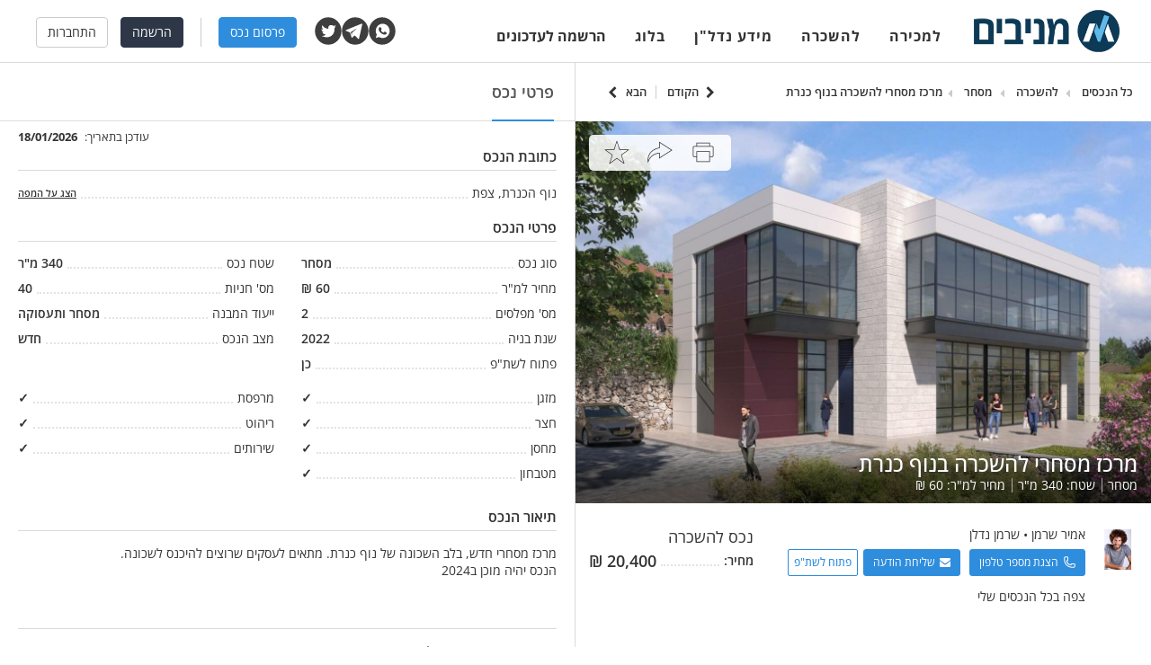

--- FILE ---
content_type: image/svg+xml
request_url: https://menivim.net/7faf78b7d99b20f41ad873fcd1a736d4.svg
body_size: 501
content:
<?xml version="1.0" encoding="utf-8"?>
<!-- Generator: Adobe Illustrator 15.0.0, SVG Export Plug-In . SVG Version: 6.00 Build 0)  -->
<!DOCTYPE svg PUBLIC "-//W3C//DTD SVG 1.1//EN" "http://www.w3.org/Graphics/SVG/1.1/DTD/svg11.dtd">
<svg version="1.1" id="שכבה_1" xmlns="http://www.w3.org/2000/svg" xmlns:xlink="http://www.w3.org/1999/xlink" x="0px" y="0px"
	 width="24px" height="24px" viewBox="0 0 24 24" enable-background="new 0 0 24 24" xml:space="preserve">
<path fill="#FFFFFF" d="M20.853,14.867l-0.245,0.001l-4.071-0.001c-0.761-0.006-1.548-0.012-2.115,0.551
	c-0.323,0.321-0.489,0.76-0.503,1.298c-3.458-0.431-6.202-3.176-6.635-6.634c0.539-0.013,0.978-0.179,1.299-0.503
	c0.563-0.567,0.556-1.354,0.55-2.115L9.131,7.219l0.001-4.071C9.138,2.387,9.145,1.6,8.582,1.033
	C8.248,0.695,7.788,0.524,7.219,0.524H3.393c-1.582,0-2.869,1.287-2.869,2.869V4.35v2.869c0,8.963,7.293,16.257,16.257,16.257h2.869
	h0.957c1.581,0,2.868-1.287,2.868-2.869v-3.826c0-0.569-0.172-1.029-0.508-1.363C22.4,14.855,21.612,14.865,20.853,14.867z
	 M21.563,20.607c0,0.527-0.429,0.956-0.955,0.956H19.65h-2.869c-7.909,0-14.344-6.435-14.344-14.344V4.35V3.393
	c0-0.527,0.428-0.956,0.956-0.956h3.808c0.023,0.18,0.021,0.481,0.018,0.696v0.26v4.085c0.003,0.216,0.006,0.516-0.018,0.696H6.262
	H5.306v0.957c0,5.273,4.29,9.563,9.563,9.563h0.956v-0.957v-0.94c0.18-0.021,0.48-0.02,0.695-0.019l0.261,0.002l4.086-0.002
	c0.218,0,0.516-0.003,0.695,0.019V20.607z"/>
</svg>


--- FILE ---
content_type: image/svg+xml
request_url: https://menivim.net/assets/icons/leftWhiteArrow.svg
body_size: 73
content:
<?xml version="1.0" encoding="utf-8"?>
<!-- Generator: Adobe Illustrator 15.0.0, SVG Export Plug-In . SVG Version: 6.00 Build 0)  -->
<!DOCTYPE svg PUBLIC "-//W3C//DTD SVG 1.1//EN" "http://www.w3.org/Graphics/SVG/1.1/DTD/svg11.dtd">
<svg version="1.1" id="שכבה_1" xmlns="http://www.w3.org/2000/svg" xmlns:xlink="http://www.w3.org/1999/xlink" x="0px" y="0px"
	 width="7.862px" height="14.143px" viewBox="2.829 -2.829 7.862 14.143" enable-background="new 2.829 -2.829 7.862 14.143"
	 xml:space="preserve">
<polygon fill="#FFFFFF" points="9.109,4.242 2.829,10.521 3.621,11.313 10.692,4.242 3.621,-2.829 2.83,-2.037 "/>
</svg>


--- FILE ---
content_type: image/svg+xml
request_url: https://menivim.net/assets/icons/6.svg
body_size: 270
content:
<?xml version="1.0" encoding="utf-8"?>
<!-- Generator: Adobe Illustrator 15.0.0, SVG Export Plug-In . SVG Version: 6.00 Build 0)  -->
<!DOCTYPE svg PUBLIC "-//W3C//DTD SVG 1.1//EN" "http://www.w3.org/Graphics/SVG/1.1/DTD/svg11.dtd">
<svg version="1.1" id="שכבה_1" xmlns="http://www.w3.org/2000/svg" xmlns:xlink="http://www.w3.org/1999/xlink" x="0px" y="0px"
	 width="51.667px" height="40.708px" viewBox="5.353 0 51.667 40.708" enable-background="new 5.353 0 51.667 40.708"
	 xml:space="preserve">
<g>
	<polygon fill="#333333" points="18.75,8.301 18.75,1.998 43.622,1.998 43.622,8.301 45.001,8.301 45.001,0.616 17.369,0.616 
		17.369,8.301 	"/>
	<path fill="#333333" d="M49.716,7.611H12.656c-1.525,0-2.762,1.237-2.763,2.762v16.713c0.001,1.527,1.237,2.762,2.763,2.764h5.404
		v-1.383h-5.404c-0.762-0.002-1.38-0.617-1.381-1.381V10.373c0.001-0.762,0.619-1.38,1.381-1.38h37.061
		c0.761,0,1.38,0.618,1.382,1.38v16.713c-0.002,0.764-0.621,1.379-1.382,1.381h-5.405v1.383h5.405
		c1.525-0.002,2.762-1.236,2.762-2.764V10.373C52.478,8.848,51.242,7.611,49.716,7.611z"/>
	<polygon fill="#333333" points="44.311,39.401 44.311,38.711 18.75,38.711 18.75,19.605 43.622,19.605 43.622,39.401 
		44.311,39.401 44.311,38.711 44.311,39.401 45.001,39.401 45.001,18.225 17.369,18.225 17.369,40.092 45.001,40.092 45.001,39.401 
			"/>
</g>
</svg>


--- FILE ---
content_type: image/svg+xml
request_url: https://menivim.net/assets/icons/5.svg
body_size: 172
content:
<?xml version="1.0" encoding="utf-8"?>
<!-- Generator: Adobe Illustrator 15.0.0, SVG Export Plug-In . SVG Version: 6.00 Build 0)  -->
<!DOCTYPE svg PUBLIC "-//W3C//DTD SVG 1.1//EN" "http://www.w3.org/Graphics/SVG/1.1/DTD/svg11.dtd">
<svg version="1.1" id="שכבה_1" xmlns="http://www.w3.org/2000/svg" xmlns:xlink="http://www.w3.org/1999/xlink" x="0px" y="0px"
	 width="51.667px" height="40.708px" viewBox="5.353 0 51.667 40.708" enable-background="new 5.353 0 51.667 40.708"
	 xml:space="preserve">
<g>
	<rect x="11.512" y="0.455" fill="#333333" width="39.347" height="5.427"/>
	<path fill="#333333" d="M54.477,25.329L50.859,9.047H11.512L7.895,25.329h3.618v14.925h24.706V25.724h10.344v14.529h4.297V25.329
		H54.477z M31.864,36.196h-15.49V25.724h15.49V36.196z"/>
</g>
</svg>


--- FILE ---
content_type: image/svg+xml
request_url: https://menivim.net/assets/icons//message.svg
body_size: 181
content:
<?xml version="1.0" encoding="utf-8"?>
<!-- Generator: Adobe Illustrator 15.0.0, SVG Export Plug-In . SVG Version: 6.00 Build 0)  -->
<!DOCTYPE svg PUBLIC "-//W3C//DTD SVG 1.1//EN" "http://www.w3.org/Graphics/SVG/1.1/DTD/svg11.dtd">
<svg version="1.1" id="שכבה_1" xmlns="http://www.w3.org/2000/svg" xmlns:xlink="http://www.w3.org/1999/xlink" x="0px" y="0px"
	 width="21.404px" height="17.118px" viewBox="0 0 21.404 17.118" enable-background="new 0 0 21.404 17.118" xml:space="preserve">
<path fill="#333333" d="M3.702,16.06h14c1.653,0,3-1.347,3-3V4.059c0-1.654-1.347-3-3-3h-14c-1.654,0-3,1.346-3,3v9.001
	C0.702,14.713,2.048,16.06,3.702,16.06z M17.703,14.06h-14c-0.553,0-1-0.449-1-1V4.268l6.116,5.964
	c0.521,0.511,1.202,0.765,1.885,0.765c0.679,0,1.355-0.252,1.87-0.754l6.129-5.844v8.661C18.703,13.61,18.253,14.06,17.703,14.06z
	 M4.328,3.059h12.88l-6.022,5.742c-0.264,0.256-0.706,0.257-0.968,0L4.328,3.059z"/>
</svg>


--- FILE ---
content_type: image/svg+xml
request_url: https://menivim.net/assets/icons/8.svg
body_size: 313
content:
<?xml version="1.0" encoding="utf-8"?>
<!-- Generator: Adobe Illustrator 15.0.0, SVG Export Plug-In . SVG Version: 6.00 Build 0)  -->
<!DOCTYPE svg PUBLIC "-//W3C//DTD SVG 1.1//EN" "http://www.w3.org/Graphics/SVG/1.1/DTD/svg11.dtd">
<svg version="1.1" id="שכבה_1" xmlns="http://www.w3.org/2000/svg" xmlns:xlink="http://www.w3.org/1999/xlink" x="0px" y="0px"
	 width="43.166px" height="39.354px" viewBox="8.311 0 43.166 39.354" enable-background="new 8.311 0 43.166 39.354"
	 xml:space="preserve">
<path fill="#333333" d="M50.359,15.399L39.811,8.681L28.39,1.408v10.024c-8.26,1.769-13.168,5.422-15.992,9.404
	c-3.144,4.43-3.719,9.191-3.72,12.111c0,1.719,0.2,2.809,0.205,2.834l0.401,2.164l0.695-2.087
	c2.303-6.891,6.736-10.479,11.002-12.397c2.775-1.245,5.461-1.76,7.408-1.969v8.854l11.421-7.273l11.299-7.195L50.359,15.399z
	 M39.201,22.116l-9.675,6.162v-6.885v-0.609v-0.527c-2.026,0.117-5.435,0.568-9.008,2.169c-3.97,1.773-8.135,5.01-10.702,10.735
	c-0.001-0.071-0.002-0.139-0.002-0.213c-0.001-2.777,0.554-7.295,3.51-11.454c2.757-3.872,7.602-7.488,16.202-9.138v-0.777v-0.381
	v-7.72l9.675,6.162l9.797,6.237L39.201,22.116z"/>
</svg>


--- FILE ---
content_type: image/svg+xml
request_url: https://menivim.net/assets/icons/whiteRightArrow.svg
body_size: 11
content:
<?xml version="1.0" encoding="utf-8"?>
<!-- Generator: Adobe Illustrator 15.0.0, SVG Export Plug-In . SVG Version: 6.00 Build 0)  -->
<!DOCTYPE svg PUBLIC "-//W3C//DTD SVG 1.1//EN" "http://www.w3.org/Graphics/SVG/1.1/DTD/svg11.dtd">
<svg version="1.1" id="שכבה_1" xmlns="http://www.w3.org/2000/svg" xmlns:xlink="http://www.w3.org/1999/xlink" x="0px" y="0px"
	 width="7.862px" height="14.143px" viewBox="2.829 -2.829 7.862 14.143" enable-background="new 2.829 -2.829 7.862 14.143"
	 xml:space="preserve">
<polygon fill="#FFFFFF" points="4.412,4.242 10.692,-2.038 9.9,-2.829 2.829,4.242 9.9,11.313 10.691,10.521 "/>
</svg>
